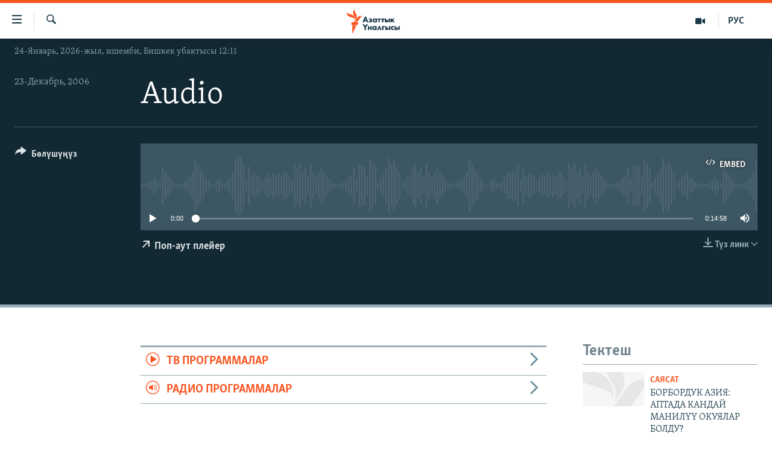

--- FILE ---
content_type: image/svg+xml
request_url: https://www.azattyk.org/Content/responsive/RFE/ky-KG/img/logo-compact.svg
body_size: 1344
content:
<?xml version="1.0" encoding="UTF-8"?>
<svg id="kyrgyz" xmlns="http://www.w3.org/2000/svg" viewBox="0 0 232.69 71.58">
  <defs>
    <style>
      .cls-1 {
        fill: #1a3948;
      }

      .cls-1, .cls-2 {
        stroke-width: 0px;
      }

      .cls-2 {
        fill: #fa5420;
      }
    </style>
  </defs>
  <g id="Kyrgyz_RGB">
    <path class="cls-1" d="m64,39.45h-4.31l-1.26-3.12h-6.21l-1.29,3.12h-4.31l.07-.17,6.83-16.6h3.73l6.75,16.77Zm-10.55-6.29h3.82l-1.9-5.08-1.92,5.08Zm16.46,6.66c-1.18,0-2.21-.16-3.13-.5-1.02-.38-1.78-.96-2.06-1.18l-.08-.07,1.68-2.56.11.09c.41.35.93.69,1.36.87.49.2,1.16.34,1.7.34.37,0,.92-.07,1.26-.26.3-.17.44-.41.44-.74,0-.29-.14-.49-.46-.63-.28-.12-.88-.19-1.26-.19h-1.49v-2.67h1.16c.34,0,.99-.05,1.32-.19.4-.18.46-.47.46-.63,0-.12-.05-.42-.48-.61-.3-.13-.66-.19-1.09-.19-.53,0-.95.08-1.44.29-.47.2-.84.41-1.18.7l-.11.09-1.52-2.61.1-.06c.46-.28,1.26-.69,1.89-.93.78-.27,1.68-.4,2.7-.4s2.84.15,3.9,1.17c.59.55.87,1.24.87,2.12,0,.61-.09,1.32-.72,1.97-.22.21-.45.38-.69.51.72.24,1.16.64,1.24.73.54.51.8,1.12.8,1.92,0,.92-.34,1.73-1.02,2.39-.91.87-2.14,1.22-4.23,1.22Zm12.54,0c-1.84,0-3.16-.53-4.31-1.72-1.11-1.16-1.68-2.58-1.68-4.22,0-1.78.65-3.44,1.78-4.55,1.02-1,2.44-1.55,4-1.55,1.02,0,2.4.25,3.42,1.39v-1.02h3.88v11.29h-3.88v-1.09c-.77.97-1.85,1.46-3.22,1.46Zm.71-8.72c-.71,0-1.43.28-1.91.76-.36.36-.8.98-.8,1.92s.39,1.55.72,1.9c.5.52,1.27.83,2.06.83.68,0,1.34-.27,1.81-.73.39-.36.85-1,.85-1.99,0-.76-.29-1.47-.8-1.94-.58-.54-1.38-.74-1.94-.74Zm14.51,8.35h-3.88v-8.17h-3.03v-3.12h9.95v3.12h-3.03v8.17Zm10.95,0h-3.88v-8.17h-3.03v-3.12h9.95v3.12h-3.03v8.17Zm19.29,0h-3.83v-11.29h3.83v11.29Zm-9.05,0h-6.14v-11.29h3.88v3.79h2.38c1.78,0,2.73.67,3.14,1.08.65.63.97,1.51.97,2.61,0,1.22-.34,2.14-1.05,2.81-.92.88-2.13,1-3.19,1Zm-2.25-2.77h1.37c.26,0,.74,0,1.03-.27.19-.17.31-.46.31-.75,0-.41-.21-.62-.31-.7-.3-.22-.81-.25-1.01-.25h-1.39v1.96Zm25.81,2.77h-5.03l-.04-.05-3.63-4.63v4.67h-3.88v-11.29h3.88v4.17l3.51-4.17h4.86l-4.95,5.25,5.26,6.04Zm-85.6,22.54h-4.14v-7.79l-6.15-8.98h4.9l3.32,5.03,3.32-5.03h4.9l-6.15,8.98v7.79Zm17.22,0h-3.88v-4.33h-3.83v4.33h-3.88v-11.29h3.88v3.84h3.83v-3.84h3.88v11.29Zm7.36.37c-1.84,0-3.16-.53-4.31-1.72-1.11-1.16-1.68-2.58-1.68-4.22,0-1.78.65-3.44,1.78-4.55,1.02-1,2.44-1.55,4-1.55,1.02,0,2.4.25,3.42,1.39v-1.02h3.88v11.29h-3.88v-1.08c-.77.97-1.85,1.46-3.22,1.46Zm.71-8.72c-.71,0-1.43.28-1.91.76-.36.36-.8.98-.8,1.92s.39,1.55.73,1.9c.5.52,1.27.83,2.06.83.68,0,1.34-.27,1.81-.73.39-.36.85-1,.85-1.99,0-.76-.29-1.47-.8-1.94-.58-.54-1.38-.74-1.94-.74Zm26.61,8.35h-3.88v-11.29h7.83v3.17h-3.94v8.12Zm20.38,0h-3.83v-11.29h3.83v11.29Zm-9.05,0h-6.14v-11.29h3.88v3.79h2.38c1.78,0,2.73.67,3.14,1.08.64.63.97,1.51.97,2.61,0,1.22-.34,2.14-1.05,2.81-.92.88-2.13,1-3.19,1Zm-2.25-2.77h1.37c.26,0,.74,0,1.03-.27.19-.17.31-.46.31-.75,0-.41-.21-.62-.31-.7-.3-.22-.81-.25-1.01-.25h-1.39v1.96Zm19.17,3.14c-1.78,0-3.28-.57-4.46-1.69-.67-.64-1.81-2.05-1.81-4.3,0-1.72.68-3.3,1.91-4.45,1.16-1.07,2.6-1.59,4.38-1.59,1.06,0,1.98.2,2.91.63l.07.03v3.58l-.2-.16c-.67-.54-1.44-.81-2.3-.81-1.1,0-1.76.53-1.99.76-.51.5-.8,1.21-.8,1.99,0,.74.26,1.41.72,1.9.5.54,1.29.85,2.11.85.57,0,1.41-.15,2.25-.84l.2-.17v3.55l-.06.03c-.88.48-1.76.68-2.94.68Zm19.94-.37h-3.83v-11.29h3.83v11.29Zm-9.05,0h-6.14v-11.29h3.88v3.79h2.38c1.78,0,2.73.67,3.14,1.08.64.63.97,1.51.97,2.61,0,1.22-.34,2.14-1.05,2.81-.92.88-2.13,1-3.19,1Zm-2.25-2.77h1.37c.26,0,.74,0,1.03-.27.19-.17.31-.46.31-.75,0-.41-.21-.62-.31-.7-.3-.22-.81-.25-1.01-.25h-1.39v1.96Zm-42.13,2.81h-4.17l-2.72-5.75-2.72,5.75h-4.17l5.71-11.26h2.37l.03.06,5.68,11.2Z"/>
  </g>
  <g id="M">
    <path class="cls-2" d="m46.53,21.59c-6.15.72-7.87,7.1-12.49,12.6-6.18,7.36-15.34,3.58-15.34,3.58,6.18-.77,7.95-7.2,12.69-12.68,6.28-7.27,15.14-3.5,15.14-3.5Zm-22.27,10.79s7.69-6.11,4.37-15.11c-2.5-6.79-7.31-11.6-4.76-17.27,0,0-7.61,6.2-4.44,15.11,2.42,6.82,7.38,11.6,4.83,17.27Zm-.44-1.3s.74-9.91-7.77-13.67C9.4,14.48,2.42,14.76.03,9.02c0,0-.95,9.84,8.08,13.65,6.69,2.82,13.31,2.67,15.7,8.41Zm-10.12,16.63h17.27l4.03-8.14H13.69v8.14Zm2.75,23.86h1.46l9.91-22.77h-11.36v22.77Z"/>
  </g>
</svg>